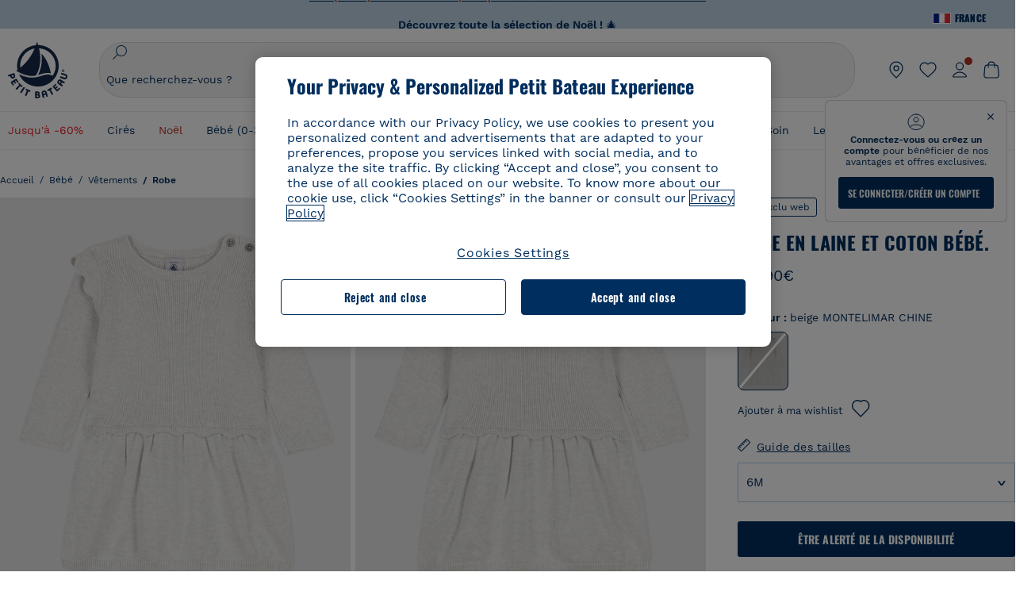

--- FILE ---
content_type: text/javascript; charset=utf-8
request_url: https://p.cquotient.com/pebble?tla=bckl-PB_FR&activityType=viewProduct&callback=CQuotient._act_callback0&cookieId=ab6E3DneehPqU7g3GRJhDD7tMi&userId=&emailId=&product=id%3A%3AA030B%7C%7Csku%3A%3AA030B01010%7C%7Ctype%3A%3A%7C%7Calt_id%3A%3A&realm=BCKL&siteId=PB_FR&instanceType=prd&locale=fr_FR&referrer=&currentLocation=https%3A%2F%2Fwww.petit-bateau.fr%2Fbebe%2Fvetements%2Frobe%2Frobe-en-laine-et-coton-bebe.-montelimar-chine%2FA030B01010.html&ls=true&_=1762469808154&v=v3.1.3&fbPixelId=__UNKNOWN__&json=%7B%22cookieId%22%3A%22ab6E3DneehPqU7g3GRJhDD7tMi%22%2C%22userId%22%3A%22%22%2C%22emailId%22%3A%22%22%2C%22product%22%3A%7B%22id%22%3A%22A030B%22%2C%22sku%22%3A%22A030B01010%22%2C%22type%22%3A%22%22%2C%22alt_id%22%3A%22%22%7D%2C%22realm%22%3A%22BCKL%22%2C%22siteId%22%3A%22PB_FR%22%2C%22instanceType%22%3A%22prd%22%2C%22locale%22%3A%22fr_FR%22%2C%22referrer%22%3A%22%22%2C%22currentLocation%22%3A%22https%3A%2F%2Fwww.petit-bateau.fr%2Fbebe%2Fvetements%2Frobe%2Frobe-en-laine-et-coton-bebe.-montelimar-chine%2FA030B01010.html%22%2C%22ls%22%3Atrue%2C%22_%22%3A1762469808154%2C%22v%22%3A%22v3.1.3%22%2C%22fbPixelId%22%3A%22__UNKNOWN__%22%7D
body_size: 393
content:
/**/ typeof CQuotient._act_callback0 === 'function' && CQuotient._act_callback0([{"k":"__cq_uuid","v":"ab6E3DneehPqU7g3GRJhDD7tMi","m":34128000},{"k":"__cq_bc","v":"%7B%22bckl-PB_FR%22%3A%5B%7B%22id%22%3A%22A030B%22%2C%22sku%22%3A%22A030B01010%22%7D%5D%7D","m":2592000},{"k":"__cq_seg","v":"0~0.00!1~0.00!2~0.00!3~0.00!4~0.00!5~0.00!6~0.00!7~0.00!8~0.00!9~0.00","m":2592000}]);